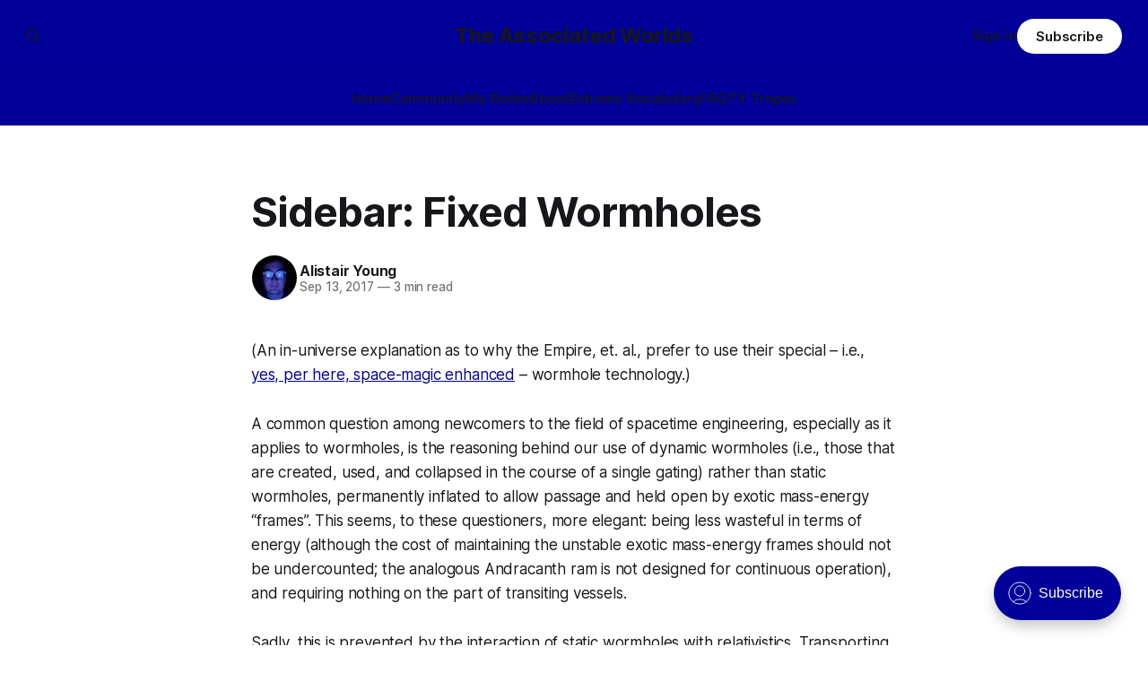

--- FILE ---
content_type: text/html; charset=utf-8
request_url: https://eldraeverse.com/2017/09/13/sidebar-fixed-wormholes/
body_size: 9024
content:
<!DOCTYPE html>
<html lang="en">
<head>

    <title>Sidebar: Fixed Wormholes</title>
    <meta charset="utf-8">
    <meta name="viewport" content="width=device-width, initial-scale=1.0">
    
    <link rel="preload" as="style" href="https://eldraeverse.com/assets/built/screen.css?v=029c460ff2">
    <link rel="preload" as="script" href="https://eldraeverse.com/assets/built/source.js?v=029c460ff2">
    
    <link rel="preload" as="font" type="font/woff2" href="https://eldraeverse.com/assets/fonts/inter-roman.woff2?v=029c460ff2" crossorigin="anonymous">
<style>
    @font-face {
        font-family: "Inter";
        font-style: normal;
        font-weight: 100 900;
        font-display: optional;
        src: url(https://eldraeverse.com/assets/fonts/inter-roman.woff2?v=029c460ff2) format("woff2");
        unicode-range: U+0000-00FF, U+0131, U+0152-0153, U+02BB-02BC, U+02C6, U+02DA, U+02DC, U+0304, U+0308, U+0329, U+2000-206F, U+2074, U+20AC, U+2122, U+2191, U+2193, U+2212, U+2215, U+FEFF, U+FFFD;
    }
</style>

    <link rel="stylesheet" type="text/css" href="https://eldraeverse.com/assets/built/screen.css?v=029c460ff2">

    <style>
        :root {
            --background-color: #ffffff
        }
    </style>

    <script>
        /* The script for calculating the color contrast has been taken from
        https://gomakethings.com/dynamically-changing-the-text-color-based-on-background-color-contrast-with-vanilla-js/ */
        var accentColor = getComputedStyle(document.documentElement).getPropertyValue('--background-color');
        accentColor = accentColor.trim().slice(1);

        if (accentColor.length === 3) {
            accentColor = accentColor[0] + accentColor[0] + accentColor[1] + accentColor[1] + accentColor[2] + accentColor[2];
        }

        var r = parseInt(accentColor.substr(0, 2), 16);
        var g = parseInt(accentColor.substr(2, 2), 16);
        var b = parseInt(accentColor.substr(4, 2), 16);
        var yiq = ((r * 299) + (g * 587) + (b * 114)) / 1000;
        var textColor = (yiq >= 128) ? 'dark' : 'light';

        document.documentElement.className = `has-${textColor}-text`;
    </script>

    <link rel="icon" href="https://eldraeverse.com/content/images/size/w256h256/2024/10/empirestar-120-1.png" type="image/png">
    <link rel="canonical" href="https://eldraeverse.com/2017/09/13/sidebar-fixed-wormholes/">
    <meta name="referrer" content="no-referrer-when-downgrade">
    
    <meta property="og:site_name" content="The Associated Worlds">
    <meta property="og:type" content="article">
    <meta property="og:title" content="Sidebar: Fixed Wormholes">
    <meta property="og:description" content="(An in-universe explanation as to why the Empire, et. al., prefer to use their special – i.e., yes, per here, space-magic enhanced – wormhole technology.)


A common question among newcomers to the field of spacetime engineering, especially as it applies to wormholes, is the reasoning behind our use of dynamic wormholes">
    <meta property="og:url" content="https://eldraeverse.com/2017/09/13/sidebar-fixed-wormholes/">
    <meta property="og:image" content="https://eldraeverse.com/content/images/2024/10/empirestarbig-1.gif">
    <meta property="article:published_time" content="2017-09-13T23:30:54.000Z">
    <meta property="article:modified_time" content="2024-12-06T04:00:31.000Z">
    <meta property="article:tag" content="wormhole">
    <meta property="article:tag" content="stargate">
    <meta property="article:tag" content="stargate plexus">
    <meta property="article:tag" content="metric engineering">
    
    <meta property="article:publisher" content="https://www.facebook.com/profile.php?id&#x3D;100075763731858">
    <meta name="twitter:card" content="summary_large_image">
    <meta name="twitter:title" content="Sidebar: Fixed Wormholes">
    <meta name="twitter:description" content="(An in-universe explanation as to why the Empire, et. al., prefer to use their special – i.e., yes, per here, space-magic enhanced – wormhole technology.)


A common question among newcomers to the field of spacetime engineering, especially as it applies to wormholes, is the reasoning behind our use of dynamic wormholes">
    <meta name="twitter:url" content="https://eldraeverse.com/2017/09/13/sidebar-fixed-wormholes/">
    <meta name="twitter:image" content="https://eldraeverse.com/content/images/2024/10/empirestarbig.gif">
    <meta name="twitter:label1" content="Written by">
    <meta name="twitter:data1" content="Alistair Young">
    <meta name="twitter:label2" content="Filed under">
    <meta name="twitter:data2" content="wormhole, stargate, stargate plexus, metric engineering">
    <meta name="twitter:site" content="@cerebrate">
    <meta property="og:image:width" content="714">
    <meta property="og:image:height" content="402">
    
    <script type="application/ld+json">
{
    "@context": "https://schema.org",
    "@type": "Article",
    "publisher": {
        "@type": "Organization",
        "name": "The Associated Worlds",
        "url": "https://eldraeverse.com/",
        "logo": {
            "@type": "ImageObject",
            "url": "https://eldraeverse.com/content/images/size/w256h256/2024/10/empirestar-120-1.png",
            "width": 60,
            "height": 60
        }
    },
    "author": {
        "@type": "Person",
        "name": "Alistair Young",
        "image": {
            "@type": "ImageObject",
            "url": "https://www.gravatar.com/avatar/755b6e801ec3ba7811d504a5ca662bef?s=250&r=x&d=mp",
            "width": 250,
            "height": 250
        },
        "url": "https://eldraeverse.com/author/alistair/",
        "sameAs": []
    },
    "headline": "Sidebar: Fixed Wormholes",
    "url": "https://eldraeverse.com/2017/09/13/sidebar-fixed-wormholes/",
    "datePublished": "2017-09-13T23:30:54.000Z",
    "dateModified": "2024-12-06T04:00:31.000Z",
    "keywords": "wormhole, stargate, stargate plexus, metric engineering",
    "description": "\n\n\n\n(An in-universe explanation as to why the Empire, et. al., prefer to use their special – i.e., yes, per here, space-magic enhanced – wormhole technology.)\n\n\nA common question among newcomers to the field of spacetime engineering, especially as it applies to wormholes, is the reasoning behind our use of dynamic wormholes (i.e., those that are created, used, and collapsed in the course of a single gating) rather than static wormholes, permanently inflated to allow passage and held open by exot",
    "mainEntityOfPage": "https://eldraeverse.com/2017/09/13/sidebar-fixed-wormholes/"
}
    </script>

    <meta name="generator" content="Ghost 6.0">
    <link rel="alternate" type="application/rss+xml" title="The Associated Worlds" href="https://eldraeverse.com/rss/">
    <script defer src="https://cdn.jsdelivr.net/ghost/portal@~2.51/umd/portal.min.js" data-i18n="true" data-ghost="https://eldraeverse.com/" data-key="44639ae2474f8c38a9e44b0fcb" data-api="https://admin.eldraeverse.com/ghost/api/content/" data-locale="en" crossorigin="anonymous"></script><style id="gh-members-styles">.gh-post-upgrade-cta-content,
.gh-post-upgrade-cta {
    display: flex;
    flex-direction: column;
    align-items: center;
    font-family: -apple-system, BlinkMacSystemFont, 'Segoe UI', Roboto, Oxygen, Ubuntu, Cantarell, 'Open Sans', 'Helvetica Neue', sans-serif;
    text-align: center;
    width: 100%;
    color: #ffffff;
    font-size: 16px;
}

.gh-post-upgrade-cta-content {
    border-radius: 8px;
    padding: 40px 4vw;
}

.gh-post-upgrade-cta h2 {
    color: #ffffff;
    font-size: 28px;
    letter-spacing: -0.2px;
    margin: 0;
    padding: 0;
}

.gh-post-upgrade-cta p {
    margin: 20px 0 0;
    padding: 0;
}

.gh-post-upgrade-cta small {
    font-size: 16px;
    letter-spacing: -0.2px;
}

.gh-post-upgrade-cta a {
    color: #ffffff;
    cursor: pointer;
    font-weight: 500;
    box-shadow: none;
    text-decoration: underline;
}

.gh-post-upgrade-cta a:hover {
    color: #ffffff;
    opacity: 0.8;
    box-shadow: none;
    text-decoration: underline;
}

.gh-post-upgrade-cta a.gh-btn {
    display: block;
    background: #ffffff;
    text-decoration: none;
    margin: 28px 0 0;
    padding: 8px 18px;
    border-radius: 4px;
    font-size: 16px;
    font-weight: 600;
}

.gh-post-upgrade-cta a.gh-btn:hover {
    opacity: 0.92;
}</style><script async src="https://js.stripe.com/v3/"></script>
    <script defer src="https://cdn.jsdelivr.net/ghost/sodo-search@~1.8/umd/sodo-search.min.js" data-key="44639ae2474f8c38a9e44b0fcb" data-styles="https://cdn.jsdelivr.net/ghost/sodo-search@~1.8/umd/main.css" data-sodo-search="https://admin.eldraeverse.com/" data-locale="en" crossorigin="anonymous"></script>
    
    <link href="https://eldraeverse.com/webmentions/receive/" rel="webmention">
    <script defer src="/public/cards.min.js?v=029c460ff2"></script>
    <link rel="stylesheet" type="text/css" href="/public/cards.min.css?v=029c460ff2">
    <script defer src="/public/member-attribution.min.js?v=029c460ff2"></script><style>:root {--ghost-accent-color: #010099;}</style>

</head>
<body class="post-template tag-wormhole tag-stargate tag-stargate-plexus tag-metric-engineering has-sans-title has-sans-body">

<div class="gh-viewport">
    
    <header id="gh-navigation" class="gh-navigation is-stacked has-accent-color gh-outer">
    <div class="gh-navigation-inner gh-inner">

        <div class="gh-navigation-brand">
            <a class="gh-navigation-logo is-title" href="https://eldraeverse.com">
                    The Associated Worlds
            </a>
            <button class="gh-search gh-icon-button" aria-label="Search this site" data-ghost-search>
    <svg xmlns="http://www.w3.org/2000/svg" fill="none" viewBox="0 0 24 24" stroke="currentColor" stroke-width="2" width="20" height="20"><path stroke-linecap="round" stroke-linejoin="round" d="M21 21l-6-6m2-5a7 7 0 11-14 0 7 7 0 0114 0z"></path></svg></button>            <button class="gh-burger gh-icon-button" aria-label="Menu">
                <svg xmlns="http://www.w3.org/2000/svg" width="24" height="24" fill="currentColor" viewBox="0 0 256 256"><path d="M224,128a8,8,0,0,1-8,8H40a8,8,0,0,1,0-16H216A8,8,0,0,1,224,128ZM40,72H216a8,8,0,0,0,0-16H40a8,8,0,0,0,0,16ZM216,184H40a8,8,0,0,0,0,16H216a8,8,0,0,0,0-16Z"></path></svg>                <svg xmlns="http://www.w3.org/2000/svg" width="24" height="24" fill="currentColor" viewBox="0 0 256 256"><path d="M205.66,194.34a8,8,0,0,1-11.32,11.32L128,139.31,61.66,205.66a8,8,0,0,1-11.32-11.32L116.69,128,50.34,61.66A8,8,0,0,1,61.66,50.34L128,116.69l66.34-66.35a8,8,0,0,1,11.32,11.32L139.31,128Z"></path></svg>            </button>
        </div>

        <nav class="gh-navigation-menu">
            <ul class="nav">
    <li class="nav-home"><a href="https://eldraeverse.com/">Home</a></li>
    <li class="nav-community"><a href="https://eldraeverse.discourse.group/">Community</a></li>
    <li class="nav-my-books"><a href="https://www.amazon.com/stores/Alistair-Young/author/B00A3957R4">My Books</a></li>
    <li class="nav-about"><a href="https://eldraeverse.com/about/">About</a></li>
    <li class="nav-eldraeic-vocabulary"><a href="https://1drv.ms/x/s!AqrcZdowvFOLqYkbJzNf9FIQrqh4Aw?e=1bxuhG">Eldraeic Vocabulary</a></li>
    <li class="nav-faq"><a href="https://eldraeverse.discourse.group/c/general/faq/12">FAQ</a></li>
    <li class="nav-tv-tropes"><a href="https://tvtropes.org/pmwiki/pmwiki.php/Literature/Eldraeverse">TV Tropes</a></li>
</ul>

        </nav>

        <div class="gh-navigation-actions">
                <button class="gh-search gh-icon-button" aria-label="Search this site" data-ghost-search>
    <svg xmlns="http://www.w3.org/2000/svg" fill="none" viewBox="0 0 24 24" stroke="currentColor" stroke-width="2" width="20" height="20"><path stroke-linecap="round" stroke-linejoin="round" d="M21 21l-6-6m2-5a7 7 0 11-14 0 7 7 0 0114 0z"></path></svg></button>                <div class="gh-navigation-members">
                            <a href="#/portal/signin" data-portal="signin">Sign in</a>
                                <a class="gh-button" href="#/portal/signup" data-portal="signup">Subscribe</a>
                </div>
        </div>

    </div>
</header>

    

<main class="gh-main">

    <article class="gh-article post tag-wormhole tag-stargate tag-stargate-plexus tag-metric-engineering no-image">

        <header class="gh-article-header gh-canvas">

            <h1 class="gh-article-title is-title">Sidebar: Fixed Wormholes</h1>

            <div class="gh-article-meta">
                <div class="gh-article-author-image instapaper_ignore">
                            <a href="/author/alistair/">
                                <img class="author-profile-image" src="https://www.gravatar.com/avatar/755b6e801ec3ba7811d504a5ca662bef?s&#x3D;250&amp;r&#x3D;x&amp;d&#x3D;mp" alt="Alistair Young">
                            </a>
                </div>
                <div class="gh-article-meta-wrapper">
                    <h4 class="gh-article-author-name"><a href="/author/alistair/">Alistair Young</a></h4>
                    <div class="gh-article-meta-content">
                        <time class="gh-article-meta-date" datetime="2017-09-13">Sep 13, 2017</time>
                            <span class="gh-article-meta-length"><span class="bull">—</span> 3 min read</span>
                    </div>
                </div>
            </div>

            
        </header>

        <section class="gh-content gh-canvas is-body">
            
<!--kg-card-begin: html-->
<p><em>(An in-universe explanation as to why the Empire, et. al., prefer to use their special &#8211; i.e., <a href="https://eldraeverse.com/2015/04/30/not-yo-mamas-wormholes/">yes, per here, space-magic enhanced</a> &#8211; wormhole technology.)</em></p>
<p>A common question among newcomers to the field of spacetime engineering, especially as it applies to wormholes, is the reasoning behind our use of dynamic wormholes (i.e., those that are created, used, and collapsed in the course of a single gating) rather than static wormholes, permanently inflated to allow passage and held open by exotic mass-energy &#8220;frames&#8221;. This seems, to these questioners, more elegant: being less wasteful in terms of energy (although the cost of maintaining the unstable exotic mass-energy frames should not be undercounted; the analogous Andracanth ram is not designed for continuous operation), and requiring nothing on the part of transiting vessels.</p>
<p>Sadly, this is prevented by the interaction of static wormholes with relativistics. Transporting a wormhole end incurs the time dilation of relativistic flight, such that one can travel <em>through</em> the wormhole to the destination system, in the reference frame of the transported end, years or decades before the wormhole end is delivered in the reference frame of the sender; sometimes, indeed, while the linelayer would still be visible leaving the origin system! This means, in effect, that outgoing travelers through the wormhole are stepping years or decades into the future, while returning travelers are likewise passing into the past, vis-à-vis flat space-time.</p>
<p>While this has interesting astrophysical and galactopolitical consequences (amply dealt with elsewhere), it alone does not cause issues from the point of view of infrastructure; since a return through flat space-time must require (per the Luminal Limit) more time than the wormhole&#8217;s time differential, the block universe is preserved.</p>
<p><em>However</em>, it is easily demonstrable that the only topology which guarantees this is a pure directed acyclic structure, or tree, in which only one path is available to outgoing and returning traffic.</p>
<p>This is undesirable from an infrastructure point of view, since it greatly limits the capacity of the network given the bottleneck links near its core; forces all otherwise cross-link traffic, even between nearby systems, through a single distant core node (likely to be, as a strategic aside, near to if not within the builders&#8217; most important star systems); and causes both of these issues to expand geometrically with scale.</p>
<p>More importantly, while there are a few primarily theoretical exceptions, almost any alternative structure containing cross-links (and therefore cyclic structures) enables certain routes to function as closed timelike curves, allowing particles, even virtual vacuum fluctuations, to return to their origin point at or before the time of their entry into the route. Such a path doubles the intensity of transiting particles with each retraversal (which all occur effectively instantaneously), thus creating arbitrarily high peak intensities, in turn resulting in the <em>catastrophic resonance collapse</em> of at least one of the wormholes along the critical path. Quite apart from the loss of route, the energies involved in this collapse along with those likely to be liberated from damaged stargate systems are such as to pose a significant hazard to the systems containing the mouths of the collapsing wormhole.</p>
<p>(This is also, as we will see later, perhaps the most important reason for the Imperial Timebase system being intertwined with stargate control systems at a very low level, and for the various sequencing and safety protocols encoded therein. While the wormholes used for gating are ephemeral, it would be possible &#8211; without coordination &#8211; for a simultaneous set of openings to form such a closed causal loop, which would then undergo such catastrophic collapse.</p>
<p>Bear in mind that, while we are able to lock the emergence of dynamic wormholes onto the empire time reference frame, the natural phenomenon of drift (q.v.) along <em>t</em> axis guarantees nonidentity, and as such this does not immunize loops of such wormholes from the catastrophic resonance collapse phenomenon.)</p>
<p>Since the point of collapse is controllable to a limited extent by the &#8220;strength&#8221; of the links along the CTC route, this effect is also weaponizable by hostile powers with wormhole capability (a <em>causality attack</em>, recognized by the Ley Accords as one prohibited form of causal weapon).</p>
<p>For these reasons, Imogen Andracanth&#8217;s team considered the static wormhole to not be viable as a large-scale interstellar transport technology.</p>
<p style="text-align:right;"><em>&#8211; The Stargate Plexus: A Journeysoph&#8217;s Guide</em></p>

<!--kg-card-end: html-->

        </section>

        <section class="gh-article-tag gh-canvas" style="margin-top: 24px; text-align: center;">
          <div>
            <a href="/tag/wormhole/">wormhole</a>, <a href="/tag/stargate/">stargate</a>, <a href="/tag/stargate-plexus/">stargate plexus</a>, <a href="/tag/metric-engineering/">metric engineering</a>
          </div>
        </section>

        <section class="gh-canvas" style="text-align: center;">
        <div>
          ← <a class="gh-article-tag" href="/2017/09/07/the-worlds-revealed/">The Worlds Revealed</a>
          |
          <a class="gh-article-tag" href="/2017/09/13/trope-a-day-real-money-trade/">Trope-a-Day: Real Money Trade</a> →
        </div>
        </section>        
        
    </article>

        <div class="gh-comments gh-canvas">
            <div id='discourse-comments'></div>
            <meta name='discourse-username' content='avatar'>

            <script type="text/javascript">
             DiscourseEmbed = {
               discourseUrl: 'https://eldraeverse.discourse.group/',
               discourseEmbedUrl: 'https://eldraeverse.com/2017/09/13/sidebar-fixed-wormholes/',
               // className: 'CLASS_NAME',
             };

             (function() {
               var d = document.createElement('script'); d.type = 'text/javascript'; d.async = true;
               d.src = DiscourseEmbed.discourseUrl + 'javascripts/embed.js';
               (document.getElementsByTagName('head')[0] || document.getElementsByTagName('body')[0]).appendChild(d);
             })();
            </script>
        </div>

</main>



  

      <section class="gh-container is-grid gh-outer recommended">
    <div class="gh-container-inner gh-inner">
        <h2 class="gh-container-title">Related posts</h2>
        <div class="gh-feed">


            <article class="gh-card post no-image">
    <a class="gh-card-link" href="/2025/11/25/even-flatter-than-kansas/">
        <div class="gh-card-wrapper">
            <h3 class="gh-card-title is-title">Even Flatter Than Kansas</h3>
                    <p class="gh-card-excerpt is-body">If you want to study serious metric engineering, you do it at Selintri-Andracanth. It’s the only place going.

Oh, come on, you say. They have metric engineering classes at dozens of universities, and besides, Imogen Andracanth didn’t need a VFSL!

Well, yes, they do, but even those universities</p>
            <footer class="gh-card-meta">
<!--
             -->                    <time class="gh-card-date" datetime="2025-11-24">Nov 24, 2025</time>
                <!--
         --></footer>
        </div>
    </a>
</article>            <article class="gh-card post no-image">
    <a class="gh-card-link" href="/2021/04/29/squishy-2/">
        <div class="gh-card-wrapper">
            <h3 class="gh-card-title is-title">Squishy</h3>
                    <p class="gh-card-excerpt is-body">COLLAPSITER (THRESHER MAELSTROM)





Special weapons package THRESHER MAELSTROM, or the collapsiter warhead, is a kugelblitz-based delivery system suitable for deployment from a large-bore heavy mass driver. Put simply, the principle of the collapsiter is the activation upon detonation of a spherical array of annihilation-pumped lasers focused on a single point,</p>
            <footer class="gh-card-meta">
<!--
             -->                    <time class="gh-card-date" datetime="2021-04-28">Apr 28, 2021</time>
                <!--
         --></footer>
        </div>
    </a>
</article>            <article class="gh-card post no-image">
    <a class="gh-card-link" href="/2021/03/03/nihilism-engineering/">
        <div class="gh-card-wrapper">
            <h3 class="gh-card-title is-title">Nihilism Engineering</h3>
                    <p class="gh-card-excerpt is-body">unspace interrupter: a type of switch used in extremely-high-power electrical systems, the unspace interrupter is designed to overcome the ultimate limit in switching: namely, the dielectric strength of possible insulators used to separate the contacts.





Perfect insulators are generally considered impossible since all baryonic – and most exotic – materials, even the</p>
            <footer class="gh-card-meta">
<!--
             -->                    <time class="gh-card-date" datetime="2021-03-02">Mar 2, 2021</time>
                <!--
         --></footer>
        </div>
    </a>
</article>        
            <article class="gh-card post no-image">
    <a class="gh-card-link" href="/2021/05/12/the-spice-way/">
        <div class="gh-card-wrapper">
            <h3 class="gh-card-title is-title">The Spice Way</h3>
                    <p class="gh-card-excerpt is-body">In the year 8054, a forward-thinking Initiative of Ring Dynamics, ICC, evaluating the expansion program for the stargate plexus based on the recent advent of the frameslip drive, a free-flight capable FTL technology which would allow the positioning of stargates with speeds and at distances previously unattainable, made a proposal</p>
            <footer class="gh-card-meta">
<!--
             -->                    <time class="gh-card-date" datetime="2021-05-11">May 11, 2021</time>
                <!--
         --></footer>
        </div>
    </a>
</article>            <article class="gh-card post no-image">
    <a class="gh-card-link" href="/2017/09/07/the-worlds-revealed/">
        <div class="gh-card-wrapper">
            <h3 class="gh-card-title is-title">The Worlds Revealed</h3>
                    <p class="gh-card-excerpt is-body">In partial apology for the lack of artwork thus far, I bring you a map of the Associated Worlds, constellation by constellation!

Key-wise, gold constellations represent the Imperial Core and Fringe, blue the mainstream Associated Worlds, purple the Expansion Regions, and green the Periphery. Red constellations represent the off-the-edge-of-the-map places,</p>
            <footer class="gh-card-meta">
<!--
             -->                    <time class="gh-card-date" datetime="2017-09-07">Sep 7, 2017</time>
                <!--
         --></footer>
        </div>
    </a>
</article>            <article class="gh-card post no-image">
    <a class="gh-card-link" href="/2016/11/15/sticker-price/">
        <div class="gh-card-wrapper">
            <h3 class="gh-card-title is-title">Sticker Price</h3>
                    <p class="gh-card-excerpt is-body">“I do not believe it is possible for us to reduce our transit fee costs, except possibly by further optimized routing.


“Notably, Ring Dynamics offers a single fee structure to all users – military, commercial, and private – of the stargate network, based on mass and distance traveled, and offers no concessions</p>
            <footer class="gh-card-meta">
<!--
             -->                    <time class="gh-card-date" datetime="2016-11-15">Nov 15, 2016</time>
                <!--
         --></footer>
        </div>
    </a>
</article>        </div>
    </div>
</section>






    
    <footer class="gh-footer has-accent-color gh-outer">
    <div class="gh-footer-inner gh-inner">

        <div class="gh-footer-bar">
            <span class="gh-footer-logo is-title">
                    The Associated Worlds
            </span>
            <nav class="gh-footer-menu">
                <ul class="nav">
    <li class="nav-sign-up"><a href="#/portal/">Sign up</a></li>
    <li class="nav-rss"><a href="https://eldraeverse.com/rss/">RSS</a></li>
</ul>

            </nav>
            <div class="gh-footer-copyright">
                Powered by <a href="https://ghost.org/" target="_blank" rel="noopener">Ghost</a>
            </div>
        </div>

                <section class="gh-footer-signup">
                    <h2 class="gh-footer-signup-header is-title">
                        The Associated Worlds
                    </h2>
                    <p class="gh-footer-signup-subhead is-body">
                        ...building civilizations with my space elves in space.
                    </p>
                    <form class="gh-form" data-members-form>
    <input class="gh-form-input" id="footer-email" name="email" type="email" placeholder="jamie@example.com" required data-members-email>
    <button class="gh-button" type="submit" aria-label="Subscribe">
        <span><span>Subscribe</span> <svg xmlns="http://www.w3.org/2000/svg" width="32" height="32" fill="currentColor" viewBox="0 0 256 256"><path d="M224.49,136.49l-72,72a12,12,0,0,1-17-17L187,140H40a12,12,0,0,1,0-24H187L135.51,64.48a12,12,0,0,1,17-17l72,72A12,12,0,0,1,224.49,136.49Z"></path></svg></span>
        <svg xmlns="http://www.w3.org/2000/svg" height="24" width="24" viewBox="0 0 24 24">
    <g stroke-linecap="round" stroke-width="2" fill="currentColor" stroke="none" stroke-linejoin="round" class="nc-icon-wrapper">
        <g class="nc-loop-dots-4-24-icon-o">
            <circle cx="4" cy="12" r="3"></circle>
            <circle cx="12" cy="12" r="3"></circle>
            <circle cx="20" cy="12" r="3"></circle>
        </g>
        <style data-cap="butt">
            .nc-loop-dots-4-24-icon-o{--animation-duration:0.8s}
            .nc-loop-dots-4-24-icon-o *{opacity:.4;transform:scale(.75);animation:nc-loop-dots-4-anim var(--animation-duration) infinite}
            .nc-loop-dots-4-24-icon-o :nth-child(1){transform-origin:4px 12px;animation-delay:-.3s;animation-delay:calc(var(--animation-duration)/-2.666)}
            .nc-loop-dots-4-24-icon-o :nth-child(2){transform-origin:12px 12px;animation-delay:-.15s;animation-delay:calc(var(--animation-duration)/-5.333)}
            .nc-loop-dots-4-24-icon-o :nth-child(3){transform-origin:20px 12px}
            @keyframes nc-loop-dots-4-anim{0%,100%{opacity:.4;transform:scale(.75)}50%{opacity:1;transform:scale(1)}}
        </style>
    </g>
</svg>        <svg class="checkmark" xmlns="http://www.w3.org/2000/svg" viewBox="0 0 52 52">
    <path class="checkmark__check" fill="none" d="M14.1 27.2l7.1 7.2 16.7-16.8"/>
    <style>
        .checkmark {
            width: 40px;
            height: 40px;
            display: block;
            stroke-width: 2.5;
            stroke: currentColor;
            stroke-miterlimit: 10;
        }

        .checkmark__check {
            transform-origin: 50% 50%;
            stroke-dasharray: 48;
            stroke-dashoffset: 48;
            animation: stroke .3s cubic-bezier(0.650, 0.000, 0.450, 1.000) forwards;
        }

        @keyframes stroke {
            100% { stroke-dashoffset: 0; }
        }
    </style>
</svg>    </button>
    <p data-members-error></p>
</form>                </section>

    </div>
</footer>    
</div>

    <div class="pswp" tabindex="-1" role="dialog" aria-hidden="true">
    <div class="pswp__bg"></div>

    <div class="pswp__scroll-wrap">
        <div class="pswp__container">
            <div class="pswp__item"></div>
            <div class="pswp__item"></div>
            <div class="pswp__item"></div>
        </div>

        <div class="pswp__ui pswp__ui--hidden">
            <div class="pswp__top-bar">
                <div class="pswp__counter"></div>

                <button class="pswp__button pswp__button--close" title="Close (Esc)"></button>
                <button class="pswp__button pswp__button--share" title="Share"></button>
                <button class="pswp__button pswp__button--fs" title="Toggle fullscreen"></button>
                <button class="pswp__button pswp__button--zoom" title="Zoom in/out"></button>

                <div class="pswp__preloader">
                    <div class="pswp__preloader__icn">
                        <div class="pswp__preloader__cut">
                            <div class="pswp__preloader__donut"></div>
                        </div>
                    </div>
                </div>
            </div>

            <div class="pswp__share-modal pswp__share-modal--hidden pswp__single-tap">
                <div class="pswp__share-tooltip"></div>
            </div>

            <button class="pswp__button pswp__button--arrow--left" title="Previous (arrow left)"></button>
            <button class="pswp__button pswp__button--arrow--right" title="Next (arrow right)"></button>

            <div class="pswp__caption">
                <div class="pswp__caption__center"></div>
            </div>
        </div>
    </div>
</div>
<script src="https://eldraeverse.com/assets/built/source.js?v=029c460ff2"></script>



</body>
</html>
